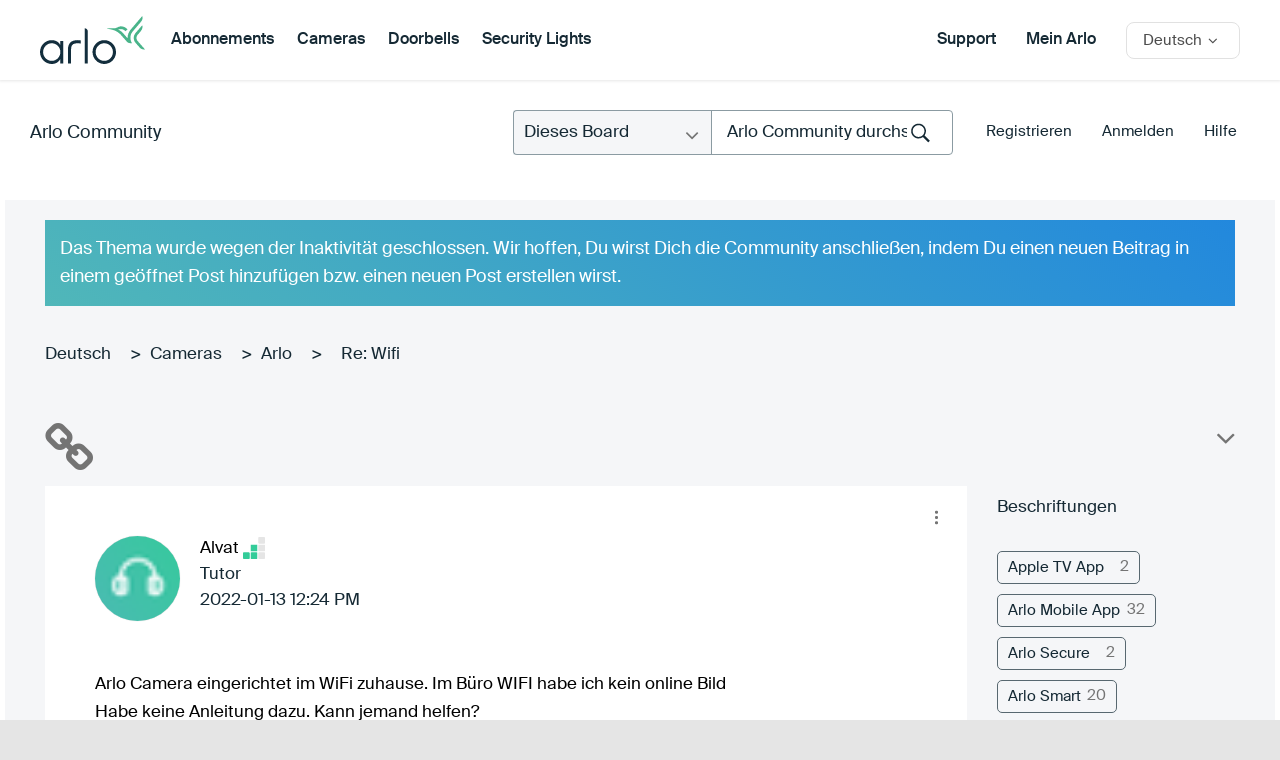

--- FILE ---
content_type: text/javascript
request_url: https://community.arlo.com/html/assets/utilities.js
body_size: 3199
content:
/****************************
-- Utilities --
****************************/
ARLO.Utilities = {
  updateWindowWidth : function () {
    ARLO.Variables.win.width = window.innerWidth || document.documentElement.clientWidth;
  },
  updateWindowHeight : function () {
    ARLO.Variables.win.height = window.innerHeight || document.documentElement.clientHeight;
  },
  setCookie : function (name,value,days) {
    var date,
      expires;
    if (days) {
      date = new Date();
      date.setTime(date.getTime() + (days * 24 * 60 * 60 * 1000));
      expires = "; expires=" + date.toGMTString();
    } else {
      expires = "";
    }
    document.cookie = encodeURIComponent(name) + "=" + encodeURIComponent(value) + expires + "; path=/";
  },
  readCookie : function (name) {
    var nameEQ = encodeURIComponent(name) + "=",
      ca = document.cookie.split(';'),
      c, i;
    for (i = 0; i < ca.length; i++) {
      c = ca[i];
      while (c.charAt(0) == ' ') c = c.substring(1, c.length);
      if (c.indexOf(nameEQ) == 0) return decodeURIComponent(c.substring(nameEQ.length, c.length));
    }
    return null;
  },
  mw : function (w) {
    if (typeof matchMedia != 'undefined') {
      if (window.matchMedia('screen and (max-width: ' + w + 'px)').matches) {
        return true;
      }
    }
    return false;
  },
  supportsSVG : function () {
    return document.implementation.hasFeature("http://www.w3.org/TR/SVG11/feature#BasicStructure", "1.1");
  },
  supportsCSSAnimations : function () {
    var animation = false,
      animationstring = 'animation',
      elm = document.createElement("div"),
      keyframeprefix = '',
      domPrefixes = 'Webkit Moz O ms Khtml'.split(' '),
      pfx  = '';

    if( elm.style.animationName !== undefined ) { animation = true; }

    if( animation === false ) {
      for( var i = 0; i < domPrefixes.length; i++ ) {
        if( elm.style[ domPrefixes[i] + 'AnimationName' ] !== undefined ) {
          pfx = domPrefixes[ i ];
          animationstring = pfx + 'Animation';
          keyframeprefix = '-' + pfx.toLowerCase() + '-';
          animation = true;
          break;
        }
      }
    }
    return animation;
  },
  supportsOpacity : function () {
    var el = document.createElement("div");
    if(typeof el.style.opacity == "string") {
      return true;
    } else if (typeof el.style.filter == "string") {
      return 0;
    } else {
      return false;
    }
  },
  supportsVideo : function () {
    //From *Modernizr*
    var elem = document.createElement('video'),
      bool = false;

    // IE9 Running on Windows Server SKU can cause an exception to be thrown, bug #224
    try {
      if ( bool = !!elem.canPlayType ) {
          bool      = new Boolean(bool);
          bool.ogg  = elem.canPlayType('video/ogg; codecs="theora"');

          // Workaround required for IE9, which doesn't report video support without audio codec specified.
          //   bug 599718 @ msft connect
          var h264 = 'video/mp4; codecs="avc1.42E01E';
          bool.h264 = elem.canPlayType(h264 + '"') || elem.canPlayType(h264 + ', mp4a.40.2"');

          bool.webm = elem.canPlayType('video/webm; codecs="vp8, vorbis"');
      }
    } catch(e) { }

    return bool;
  },
  checkIsMobile : function () {
    var check = false;
    (function(a){if(/(android|bb\d+|meego).+mobile|avantgo|bada\/|blackberry|blazer|compal|elaine|fennec|hiptop|iemobile|ip(hone|od)|iris|kindle|lge |maemo|midp|mmp|netfront|opera m(ob|in)i|palm( os)?|phone|p(ixi|re)\/|plucker|pocket|psp|series(4|6)0|symbian|treo|up\.(browser|link)|vodafone|wap|windows (ce|phone)|xda|xiino/i.test(a)||/1207|6310|6590|3gso|4thp|50[1-6]i|770s|802s|a wa|abac|ac(er|oo|s\-)|ai(ko|rn)|al(av|ca|co)|amoi|an(ex|ny|yw)|aptu|ar(ch|go)|as(te|us)|attw|au(di|\-m|r |s )|avan|be(ck|ll|nq)|bi(lb|rd)|bl(ac|az)|br(e|v)w|bumb|bw\-(n|u)|c55\/|capi|ccwa|cdm\-|cell|chtm|cldc|cmd\-|co(mp|nd)|craw|da(it|ll|ng)|dbte|dc\-s|devi|dica|dmob|do(c|p)o|ds(12|\-d)|el(49|ai)|em(l2|ul)|er(ic|k0)|esl8|ez([4-7]0|os|wa|ze)|fetc|fly(\-|_)|g1 u|g560|gene|gf\-5|g\-mo|go(\.w|od)|gr(ad|un)|haie|hcit|hd\-(m|p|t)|hei\-|hi(pt|ta)|hp( i|ip)|hs\-c|ht(c(\-| |_|a|g|p|s|t)|tp)|hu(aw|tc)|i\-(20|go|ma)|i230|iac( |\-|\/)|ibro|idea|ig01|ikom|im1k|inno|ipaq|iris|ja(t|v)a|jbro|jemu|jigs|kddi|keji|kgt( |\/)|klon|kpt |kwc\-|kyo(c|k)|le(no|xi)|lg( g|\/(k|l|u)|50|54|\-[a-w])|libw|lynx|m1\-w|m3ga|m50\/|ma(te|ui|xo)|mc(01|21|ca)|m\-cr|me(rc|ri)|mi(o8|oa|ts)|mmef|mo(01|02|bi|de|do|t(\-| |o|v)|zz)|mt(50|p1|v )|mwbp|mywa|n10[0-2]|n20[2-3]|n30(0|2)|n50(0|2|5)|n7(0(0|1)|10)|ne((c|m)\-|on|tf|wf|wg|wt)|nok(6|i)|nzph|o2im|op(ti|wv)|oran|owg1|p800|pan(a|d|t)|pdxg|pg(13|\-([1-8]|c))|phil|pire|pl(ay|uc)|pn\-2|po(ck|rt|se)|prox|psio|pt\-g|qa\-a|qc(07|12|21|32|60|\-[2-7]|i\-)|qtek|r380|r600|raks|rim9|ro(ve|zo)|s55\/|sa(ge|ma|mm|ms|ny|va)|sc(01|h\-|oo|p\-)|sdk\/|se(c(\-|0|1)|47|mc|nd|ri)|sgh\-|shar|sie(\-|m)|sk\-0|sl(45|id)|sm(al|ar|b3|it|t5)|so(ft|ny)|sp(01|h\-|v\-|v )|sy(01|mb)|t2(18|50)|t6(00|10|18)|ta(gt|lk)|tcl\-|tdg\-|tel(i|m)|tim\-|t\-mo|to(pl|sh)|ts(70|m\-|m3|m5)|tx\-9|up(\.b|g1|si)|utst|v400|v750|veri|vi(rg|te)|vk(40|5[0-3]|\-v)|vm40|voda|vulc|vx(52|53|60|61|70|80|81|83|85|98)|w3c(\-| )|webc|whit|wi(g |nc|nw)|wmlb|wonu|x700|yas\-|your|zeto|zte\-/i.test(a.substr(0,4)))check = true})(navigator.userAgent||navigator.vendor||window.opera);
    return check;
  },
  checkIsTablet : function () {
    if( /android|ipad|playbook|silk/i.test(navigator.userAgent) ) {
      return true;
    }
    return false;
  },
  validateEmail : function ( e ) {
    var re = /^(([^<>()[\]\\.,;:\s@\"]+(\.[^<>()[\]\\.,;:\s@\"]+)*)|(\".+\"))@((\[[0-9]{1,3}\.[0-9]{1,3}\.[0-9]{1,3}\.[0-9]{1,3}\])|(([a-zA-Z\-0-9]+\.)+[a-zA-Z]{2,}))$/;
    return re.test(e);
  },
  getFakeImageFromBG : function ( element ) {
    var sources, image, result = false;
    if(sources = element.css('background-image')){
      $.each(sources.split(','), function(i, source){
        if(image = source.match(/url\((['"])?(.*?)\1\)/)){
          result = $('<img>').attr('src', image.pop());
        }
      });
    }
    return result;
  },
  getURLParameter : function ( sParam ) {
    var sPageURL = window.location.search.substring(1);
    var sURLVariables = sPageURL.split('&');
    for (var i = 0; i < sURLVariables.length; i++) {
      var sParameterName = sURLVariables[i].split('=');
      if (sParameterName[0] == sParam) {
        return sParameterName[1];
      }
    }
  },
  shareInNewWindow : function ( e ) {
    e.preventDefault();
    var link = $( this ),
      url = link.attr( 'href' ),
      name = link.attr( 'name' ),
      height = 400,
      width = 575,
      left = ($(window).width() - width) / 2,
      top = ($(window).height() - height) / 2,
      options = 'height=' + height + ',width=' + width + ',left=' + left + ',top=' + top;
    window.open( url, name, options );
  },
  getTransitionEndEventName : function () {
    var i,
      el = document.createElement('div'),
      transitions = {
        'transition':'transitionend',
        'OTransition':'otransitionend',  // oTransitionEnd in very old Opera
        'MozTransition':'transitionend',
        'WebkitTransition':'webkitTransitionEnd'
      };

    for (i in transitions) {
      if (transitions.hasOwnProperty(i) && el.style[i] !== undefined) {
        return transitions[i];
      }
    }
    return false;
  }
};
